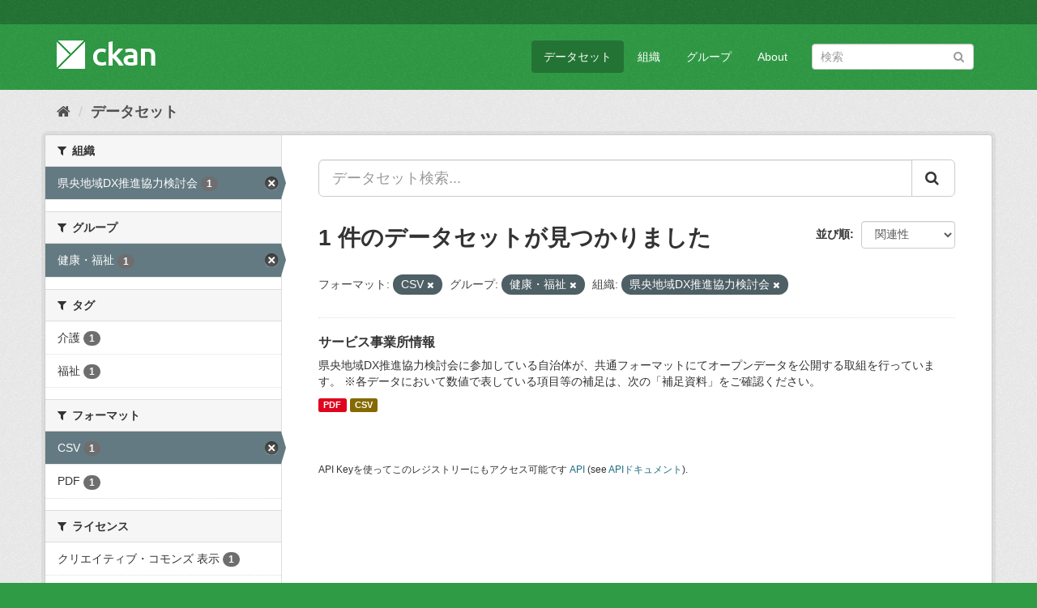

--- FILE ---
content_type: text/html; charset=utf-8
request_url: https://opendata.city.sagamihara.kanagawa.jp/dataset/?res_format=CSV&groups=g0004&organization=d0002
body_size: 23738
content:
<!DOCTYPE html>
<!--[if IE 9]> <html lang="ja" class="ie9"> <![endif]-->
<!--[if gt IE 8]><!--> <html lang="ja"> <!--<![endif]-->
  <head>
    <meta charset="utf-8" />
      <meta name="generator" content="ckan 2.9.3" />
      <meta name="viewport" content="width=device-width, initial-scale=1.0">
    <title>データセット - 相模原市オープンデータカタログサイト</title>

    
    <link rel="shortcut icon" href="/base/images/ckan.ico" />
    
      
      
      
      
    

    
      
      
    

    
    <link href="/webassets/base/28d0989c_green.css" rel="stylesheet"/>
    
  </head>

  
  <body data-site-root="https://opendata.city.sagamihara.kanagawa.jp/" data-locale-root="https://opendata.city.sagamihara.kanagawa.jp/" >

    
    <div class="sr-only sr-only-focusable"><a href="#content">スキップして内容へ</a></div>
  

  
     
<div class="account-masthead">
  <div class="container">
     
   
  </div>
</div>

<header class="navbar navbar-static-top masthead">
    
  <div class="container">
    <div class="navbar-right">
      <button data-target="#main-navigation-toggle" data-toggle="collapse" class="navbar-toggle collapsed" type="button" aria-label="expand or collapse" aria-expanded="false">
        <span class="sr-only">Toggle navigation</span>
        <span class="fa fa-bars"></span>
      </button>
    </div>
    <hgroup class="header-image navbar-left">
       
      <a class="logo" href="/"><img src="/base/images/ckan-logo.png" alt="相模原市オープンデータカタログサイト" title="相模原市オープンデータカタログサイト" /></a>
       
    </hgroup>

    <div class="collapse navbar-collapse" id="main-navigation-toggle">
      
      <nav class="section navigation">
        <ul class="nav nav-pills">
            
		<li class="active"><a href="/dataset/">データセット</a></li><li><a href="/organization/">組織</a></li><li><a href="/group/">グループ</a></li><li><a href="/about">About</a></li>
	    
        </ul>
      </nav>
       
      <form class="section site-search simple-input" action="/dataset/" method="get">
        <div class="field">
          <label for="field-sitewide-search">データセットを検索</label>
          <input id="field-sitewide-search" type="text" class="form-control" name="q" placeholder="検索" aria-label="データセット検索"/>
          <button class="btn-search" type="submit" aria-label="Submit"><i class="fa fa-search"></i></button>
        </div>
      </form>
      
    </div>
  </div>
</header>

  
    <div class="main">
      <div id="content" class="container">
        
          
            <div class="flash-messages">
              
                
              
            </div>
          

          
            <div class="toolbar" role="navigation" aria-label="Breadcrumb">
              
                
                  <ol class="breadcrumb">
                    
<!-- Snippet snippets/home_breadcrumb_item.html start -->

<li class="home"><a href="/" aria-label="ホーム"><i class="fa fa-home"></i><span> ホーム</span></a></li>
<!-- Snippet snippets/home_breadcrumb_item.html end -->

                    
  <li class="active"><a href="/dataset/">データセット</a></li>

                  </ol>
                
              
            </div>
          

          <div class="row wrapper">
            
            
            

            
              <aside class="secondary col-sm-3">
                
                
  <div class="filters">
    <div>
      
        
<!-- Snippet snippets/facet_list.html start -->


    
    
	
	    
	    
		<section class="module module-narrow module-shallow">
		    
			<h2 class="module-heading">
			    <i class="fa fa-filter"></i>
			    
			    組織
			</h2>
		    
		    
			
			    
				<nav aria-label="組織">
				    <ul class="list-unstyled nav nav-simple nav-facet">
					
					    
					    
					    
					    
					    <li class="nav-item active">
						<a href="/dataset/?res_format=CSV&amp;groups=g0004" title="">
						    <span class="item-label">県央地域DX推進協力検討会</span>
						    <span class="hidden separator"> - </span>
						    <span class="item-count badge">1</span>
						</a>
					    </li>
					
				    </ul>
				</nav>

				<p class="module-footer">
				    
					
				    
				</p>
			    
			
		    
		</section>
	    
	
    

<!-- Snippet snippets/facet_list.html end -->

      
        
<!-- Snippet snippets/facet_list.html start -->


    
    
	
	    
	    
		<section class="module module-narrow module-shallow">
		    
			<h2 class="module-heading">
			    <i class="fa fa-filter"></i>
			    
			    グループ
			</h2>
		    
		    
			
			    
				<nav aria-label="グループ">
				    <ul class="list-unstyled nav nav-simple nav-facet">
					
					    
					    
					    
					    
					    <li class="nav-item active">
						<a href="/dataset/?res_format=CSV&amp;organization=d0002" title="">
						    <span class="item-label">健康・福祉</span>
						    <span class="hidden separator"> - </span>
						    <span class="item-count badge">1</span>
						</a>
					    </li>
					
				    </ul>
				</nav>

				<p class="module-footer">
				    
					
				    
				</p>
			    
			
		    
		</section>
	    
	
    

<!-- Snippet snippets/facet_list.html end -->

      
        
<!-- Snippet snippets/facet_list.html start -->


    
    
	
	    
	    
		<section class="module module-narrow module-shallow">
		    
			<h2 class="module-heading">
			    <i class="fa fa-filter"></i>
			    
			    タグ
			</h2>
		    
		    
			
			    
				<nav aria-label="タグ">
				    <ul class="list-unstyled nav nav-simple nav-facet">
					
					    
					    
					    
					    
					    <li class="nav-item">
						<a href="/dataset/?res_format=CSV&amp;groups=g0004&amp;organization=d0002&amp;tags=%E4%BB%8B%E8%AD%B7" title="">
						    <span class="item-label">介護</span>
						    <span class="hidden separator"> - </span>
						    <span class="item-count badge">1</span>
						</a>
					    </li>
					
					    
					    
					    
					    
					    <li class="nav-item">
						<a href="/dataset/?res_format=CSV&amp;groups=g0004&amp;organization=d0002&amp;tags=%E7%A6%8F%E7%A5%89" title="">
						    <span class="item-label">福祉</span>
						    <span class="hidden separator"> - </span>
						    <span class="item-count badge">1</span>
						</a>
					    </li>
					
				    </ul>
				</nav>

				<p class="module-footer">
				    
					
				    
				</p>
			    
			
		    
		</section>
	    
	
    

<!-- Snippet snippets/facet_list.html end -->

      
        
<!-- Snippet snippets/facet_list.html start -->


    
    
	
	    
	    
		<section class="module module-narrow module-shallow">
		    
			<h2 class="module-heading">
			    <i class="fa fa-filter"></i>
			    
			    フォーマット
			</h2>
		    
		    
			
			    
				<nav aria-label="フォーマット">
				    <ul class="list-unstyled nav nav-simple nav-facet">
					
					    
					    
					    
					    
					    <li class="nav-item active">
						<a href="/dataset/?groups=g0004&amp;organization=d0002" title="">
						    <span class="item-label">CSV</span>
						    <span class="hidden separator"> - </span>
						    <span class="item-count badge">1</span>
						</a>
					    </li>
					
					    
					    
					    
					    
					    <li class="nav-item">
						<a href="/dataset/?res_format=CSV&amp;groups=g0004&amp;organization=d0002&amp;res_format=PDF" title="">
						    <span class="item-label">PDF</span>
						    <span class="hidden separator"> - </span>
						    <span class="item-count badge">1</span>
						</a>
					    </li>
					
				    </ul>
				</nav>

				<p class="module-footer">
				    
					
				    
				</p>
			    
			
		    
		</section>
	    
	
    

<!-- Snippet snippets/facet_list.html end -->

      
        
<!-- Snippet snippets/facet_list.html start -->


    
    
	
	    
	    
		<section class="module module-narrow module-shallow">
		    
			<h2 class="module-heading">
			    <i class="fa fa-filter"></i>
			    
			    ライセンス
			</h2>
		    
		    
			
			    
				<nav aria-label="ライセンス">
				    <ul class="list-unstyled nav nav-simple nav-facet">
					
					    
					    
					    
					    
					    <li class="nav-item">
						<a href="/dataset/?res_format=CSV&amp;groups=g0004&amp;organization=d0002&amp;license_id=cc-by" title="">
						    <span class="item-label">クリエイティブ・コモンズ 表示</span>
						    <span class="hidden separator"> - </span>
						    <span class="item-count badge">1</span>
						</a>
					    </li>
					
				    </ul>
				</nav>

				<p class="module-footer">
				    
					
				    
				</p>
			    
			
		    
		</section>
	    
	
    

<!-- Snippet snippets/facet_list.html end -->

      
    </div>
    <a class="close no-text hide-filters"><i class="fa fa-times-circle"></i><span class="text">close</span></a>
  </div>

              </aside>
            

            
              <div class="primary col-sm-9 col-xs-12" role="main">
                
                
  <section class="module">
    <div class="module-content">
      
        
      
      
        
        
        
<!-- Snippet snippets/search_form.html start -->








<form id="dataset-search-form" class="search-form" method="get" data-module="select-switch">

  
    <div class="input-group search-input-group">
      <input aria-label="データセット検索..." id="field-giant-search" type="text" class="form-control input-lg" name="q" value="" autocomplete="off" placeholder="データセット検索...">
      
      <span class="input-group-btn">
        <button class="btn btn-default btn-lg" type="submit" value="search" aria-label="Submit">
          <i class="fa fa-search"></i>
        </button>
      </span>
      
    </div>
  

  
    <span>
  
  

  
  
  
  <input type="hidden" name="res_format" value="CSV" />
  
  
  
  
  
  <input type="hidden" name="groups" value="g0004" />
  
  
  
  
  
  <input type="hidden" name="organization" value="d0002" />
  
  
  
  </span>
  

  
    
      <div class="form-select form-group control-order-by">
        <label for="field-order-by">並び順</label>
        <select id="field-order-by" name="sort" class="form-control">
          
            
              <option value="score desc, metadata_modified desc" selected="selected">関連性</option>
            
          
            
              <option value="title_string asc">名前で昇順</option>
            
          
            
              <option value="title_string desc">名前で降順</option>
            
          
            
              <option value="metadata_modified desc">最終更新日</option>
            
          
            
          
        </select>
        
        <button class="btn btn-default js-hide" type="submit">Go</button>
        
      </div>
    
  

  
    
      <h1>
<!-- Snippet snippets/search_result_text.html start -->


  
  
  
  

1 件のデータセットが見つかりました
<!-- Snippet snippets/search_result_text.html end -->
</h1>
    
  

  
    
      <p class="filter-list">
        
          
          <span class="facet">フォーマット:</span>
          
            <span class="filtered pill">CSV
              <a href="/dataset/?groups=g0004&amp;organization=d0002" class="remove" title="削除"><i class="fa fa-times"></i></a>
            </span>
          
        
          
          <span class="facet">グループ:</span>
          
            <span class="filtered pill">健康・福祉
              <a href="/dataset/?res_format=CSV&amp;organization=d0002" class="remove" title="削除"><i class="fa fa-times"></i></a>
            </span>
          
        
          
          <span class="facet">組織:</span>
          
            <span class="filtered pill">県央地域DX推進協力検討会
              <a href="/dataset/?res_format=CSV&amp;groups=g0004" class="remove" title="削除"><i class="fa fa-times"></i></a>
            </span>
          
        
      </p>
      <a class="show-filters btn btn-default">フィルタ結果</a>
    
  

</form>




<!-- Snippet snippets/search_form.html end -->

      
      
        
<!-- Snippet snippets/package_list.html start -->


  
    <ul class="dataset-list list-unstyled">
    	
	      
	        
<!-- Snippet snippets/package_item.html start -->







  <li class="dataset-item">
    
      <div class="dataset-content">
        
          <h2 class="dataset-heading">
            
              
            
            
		<a href="/dataset/service">サービス事業所情報</a>
            
            
              
              
            
          </h2>
        
        
          
        
        
          
            <div>県央地域DX推進協力検討会に参加している自治体が、共通フォーマットにてオープンデータを公開する取組を行っています。
※各データにおいて数値で表している項目等の補足は、次の「補足資料」をご確認ください。</div>
          
        
      </div>
      
        
          
            <ul class="dataset-resources list-unstyled">
              
                
                <li>
                  <a href="/dataset/service" class="label label-default" data-format="pdf">PDF</a>
                </li>
                
                <li>
                  <a href="/dataset/service" class="label label-default" data-format="csv">CSV</a>
                </li>
                
              
            </ul>
          
        
      
    
  </li>

<!-- Snippet snippets/package_item.html end -->

	      
	    
    </ul>
  

<!-- Snippet snippets/package_list.html end -->

      
    </div>

    
      
    
  </section>

  
    <section class="module">
      <div class="module-content">
        
          <small>
            
            
            
          API Keyを使ってこのレジストリーにもアクセス可能です <a href="/api/3">API</a> (see <a href="http://docs.ckan.org/en/2.9/api/">APIドキュメント</a>). 
          </small>
        
      </div>
    </section>
  

              </div>
            
          </div>
        
      </div>
    </div>
  
    <footer class="site-footer">
  <div class="container">
    
    <div class="row">
      <div class="col-md-8 footer-links">
        
          <ul class="list-unstyled">
            
              <li><a href="/about">About 相模原市オープンデータカタログサイト</a></li>
            
          </ul>
          <ul class="list-unstyled">
            
              
              <li><a href="http://docs.ckan.org/en/2.9/api/">CKAN API</a></li>
              <li><a href="http://www.ckan.org/">CKANアソシエーション</a></li>
              <li><a href="http://www.opendefinition.org/okd/"><img src="/base/images/od_80x15_blue.png" alt="Open Data"></a></li>
            
          </ul>
        
      </div>
      <div class="col-md-4 attribution">
        
          <p><strong>Powered by</strong> <a class="hide-text ckan-footer-logo" href="http://ckan.org">CKAN</a></p>
        
        
          
<!-- Snippet snippets/language_selector.html start -->

<form class="form-inline form-select lang-select" action="/util/redirect" data-module="select-switch" method="POST">
  <label for="field-lang-select">言語</label>
  <select id="field-lang-select" name="url" data-module="autocomplete" data-module-dropdown-class="lang-dropdown" data-module-container-class="lang-container">
    
      <option value="/ja/dataset/?res_format=CSV&amp;groups=g0004&amp;organization=d0002" selected="selected">
        日本語
      </option>
    
      <option value="/en/dataset/?res_format=CSV&amp;groups=g0004&amp;organization=d0002" >
        English
      </option>
    
      <option value="/pt_BR/dataset/?res_format=CSV&amp;groups=g0004&amp;organization=d0002" >
        português (Brasil)
      </option>
    
      <option value="/it/dataset/?res_format=CSV&amp;groups=g0004&amp;organization=d0002" >
        italiano
      </option>
    
      <option value="/cs_CZ/dataset/?res_format=CSV&amp;groups=g0004&amp;organization=d0002" >
        čeština (Česko)
      </option>
    
      <option value="/ca/dataset/?res_format=CSV&amp;groups=g0004&amp;organization=d0002" >
        català
      </option>
    
      <option value="/es/dataset/?res_format=CSV&amp;groups=g0004&amp;organization=d0002" >
        español
      </option>
    
      <option value="/fr/dataset/?res_format=CSV&amp;groups=g0004&amp;organization=d0002" >
        français
      </option>
    
      <option value="/el/dataset/?res_format=CSV&amp;groups=g0004&amp;organization=d0002" >
        Ελληνικά
      </option>
    
      <option value="/sv/dataset/?res_format=CSV&amp;groups=g0004&amp;organization=d0002" >
        svenska
      </option>
    
      <option value="/sr/dataset/?res_format=CSV&amp;groups=g0004&amp;organization=d0002" >
        српски
      </option>
    
      <option value="/no/dataset/?res_format=CSV&amp;groups=g0004&amp;organization=d0002" >
        norsk bokmål (Norge)
      </option>
    
      <option value="/sk/dataset/?res_format=CSV&amp;groups=g0004&amp;organization=d0002" >
        slovenčina
      </option>
    
      <option value="/fi/dataset/?res_format=CSV&amp;groups=g0004&amp;organization=d0002" >
        suomi
      </option>
    
      <option value="/ru/dataset/?res_format=CSV&amp;groups=g0004&amp;organization=d0002" >
        русский
      </option>
    
      <option value="/de/dataset/?res_format=CSV&amp;groups=g0004&amp;organization=d0002" >
        Deutsch
      </option>
    
      <option value="/pl/dataset/?res_format=CSV&amp;groups=g0004&amp;organization=d0002" >
        polski
      </option>
    
      <option value="/nl/dataset/?res_format=CSV&amp;groups=g0004&amp;organization=d0002" >
        Nederlands
      </option>
    
      <option value="/bg/dataset/?res_format=CSV&amp;groups=g0004&amp;organization=d0002" >
        български
      </option>
    
      <option value="/ko_KR/dataset/?res_format=CSV&amp;groups=g0004&amp;organization=d0002" >
        한국어 (대한민국)
      </option>
    
      <option value="/hu/dataset/?res_format=CSV&amp;groups=g0004&amp;organization=d0002" >
        magyar
      </option>
    
      <option value="/sl/dataset/?res_format=CSV&amp;groups=g0004&amp;organization=d0002" >
        slovenščina
      </option>
    
      <option value="/lv/dataset/?res_format=CSV&amp;groups=g0004&amp;organization=d0002" >
        latviešu
      </option>
    
      <option value="/am/dataset/?res_format=CSV&amp;groups=g0004&amp;organization=d0002" >
        አማርኛ
      </option>
    
      <option value="/ar/dataset/?res_format=CSV&amp;groups=g0004&amp;organization=d0002" >
        العربية
      </option>
    
      <option value="/da_DK/dataset/?res_format=CSV&amp;groups=g0004&amp;organization=d0002" >
        dansk (Danmark)
      </option>
    
      <option value="/en_AU/dataset/?res_format=CSV&amp;groups=g0004&amp;organization=d0002" >
        English (Australia)
      </option>
    
      <option value="/es_AR/dataset/?res_format=CSV&amp;groups=g0004&amp;organization=d0002" >
        español (Argentina)
      </option>
    
      <option value="/eu/dataset/?res_format=CSV&amp;groups=g0004&amp;organization=d0002" >
        euskara
      </option>
    
      <option value="/fa_IR/dataset/?res_format=CSV&amp;groups=g0004&amp;organization=d0002" >
        فارسی (ایران)
      </option>
    
      <option value="/gl/dataset/?res_format=CSV&amp;groups=g0004&amp;organization=d0002" >
        galego
      </option>
    
      <option value="/he/dataset/?res_format=CSV&amp;groups=g0004&amp;organization=d0002" >
        עברית
      </option>
    
      <option value="/hr/dataset/?res_format=CSV&amp;groups=g0004&amp;organization=d0002" >
        hrvatski
      </option>
    
      <option value="/id/dataset/?res_format=CSV&amp;groups=g0004&amp;organization=d0002" >
        Indonesia
      </option>
    
      <option value="/is/dataset/?res_format=CSV&amp;groups=g0004&amp;organization=d0002" >
        íslenska
      </option>
    
      <option value="/km/dataset/?res_format=CSV&amp;groups=g0004&amp;organization=d0002" >
        ខ្មែរ
      </option>
    
      <option value="/lt/dataset/?res_format=CSV&amp;groups=g0004&amp;organization=d0002" >
        lietuvių
      </option>
    
      <option value="/mk/dataset/?res_format=CSV&amp;groups=g0004&amp;organization=d0002" >
        македонски
      </option>
    
      <option value="/mn_MN/dataset/?res_format=CSV&amp;groups=g0004&amp;organization=d0002" >
        монгол (Монгол)
      </option>
    
      <option value="/ne/dataset/?res_format=CSV&amp;groups=g0004&amp;organization=d0002" >
        नेपाली
      </option>
    
      <option value="/pt_PT/dataset/?res_format=CSV&amp;groups=g0004&amp;organization=d0002" >
        português (Portugal)
      </option>
    
      <option value="/ro/dataset/?res_format=CSV&amp;groups=g0004&amp;organization=d0002" >
        română
      </option>
    
      <option value="/sq/dataset/?res_format=CSV&amp;groups=g0004&amp;organization=d0002" >
        shqip
      </option>
    
      <option value="/sr_Latn/dataset/?res_format=CSV&amp;groups=g0004&amp;organization=d0002" >
        srpski (latinica)
      </option>
    
      <option value="/th/dataset/?res_format=CSV&amp;groups=g0004&amp;organization=d0002" >
        ไทย
      </option>
    
      <option value="/tl/dataset/?res_format=CSV&amp;groups=g0004&amp;organization=d0002" >
        Filipino (Pilipinas)
      </option>
    
      <option value="/tr/dataset/?res_format=CSV&amp;groups=g0004&amp;organization=d0002" >
        Türkçe
      </option>
    
      <option value="/uk/dataset/?res_format=CSV&amp;groups=g0004&amp;organization=d0002" >
        українська
      </option>
    
      <option value="/uk_UA/dataset/?res_format=CSV&amp;groups=g0004&amp;organization=d0002" >
        українська (Україна)
      </option>
    
      <option value="/vi/dataset/?res_format=CSV&amp;groups=g0004&amp;organization=d0002" >
        Tiếng Việt
      </option>
    
      <option value="/zh_Hans_CN/dataset/?res_format=CSV&amp;groups=g0004&amp;organization=d0002" >
        中文 (简体, 中国)
      </option>
    
      <option value="/zh_Hant_TW/dataset/?res_format=CSV&amp;groups=g0004&amp;organization=d0002" >
        中文 (繁體, 台灣)
      </option>
    
  </select>
  <button class="btn btn-default js-hide" type="submit">Go</button>
</form>
<!-- Snippet snippets/language_selector.html end -->

        
      </div>
    </div>
    
  </div>

  
    
  
</footer>
  
  
  
  
  
    

      

    
    
    <link href="/webassets/vendor/f3b8236b_select2.css" rel="stylesheet"/>
<link href="/webassets/vendor/0b01aef1_font-awesome.css" rel="stylesheet"/>
    <script src="/webassets/vendor/d8ae4bed_jquery.js" type="text/javascript"></script>
<script src="/webassets/vendor/fb6095a0_vendor.js" type="text/javascript"></script>
<script src="/webassets/vendor/580fa18d_bootstrap.js" type="text/javascript"></script>
<script src="/webassets/base/5f5a82bb_main.js" type="text/javascript"></script>
<script src="/webassets/base/68ba4c08_ckan.js" type="text/javascript"></script>
  </body>
</html>